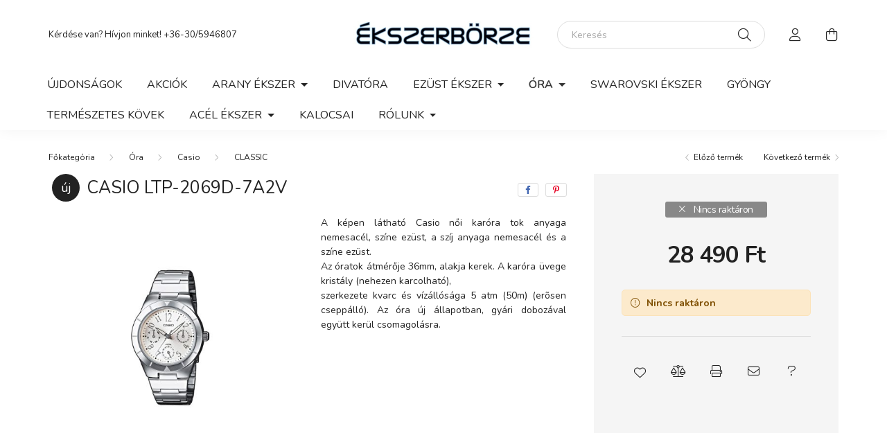

--- FILE ---
content_type: text/html; charset=UTF-8
request_url: https://ekszerborze.hu/CASIO-LTP-1235PSG-7A
body_size: 16002
content:
<!DOCTYPE html>
<html lang="hu">
    <head>
        <meta charset="utf-8">
<meta name="description" content="CASIO LTP-2069D-7A2V, A képen látható Casio női karóra tok anyaga nemesacél, színe ezüst, a szíj anyaga nemesacél és a színe ezüst. Az óratok átmérője 36mm, ala">
<meta name="robots" content="index, follow">
<meta http-equiv="X-UA-Compatible" content="IE=Edge">
<meta property="og:site_name" content="Ékszerbörze" />
<meta property="og:title" content="CASIO LTP-2069D-7A2V - Ékszerbörze">
<meta property="og:description" content="CASIO LTP-2069D-7A2V, A képen látható Casio női karóra tok anyaga nemesacél, színe ezüst, a szíj anyaga nemesacél és a színe ezüst. Az óratok átmérője 36mm, ala">
<meta property="og:type" content="product">
<meta property="og:url" content="https://ekszerborze.hu/CASIO-LTP-1235PSG-7A">
<meta property="og:image" content="https://ekszerborze.hu/img/7620/R17643/R17643.jpg">
<meta name="mobile-web-app-capable" content="yes">
<meta name="apple-mobile-web-app-capable" content="yes">
<meta name="MobileOptimized" content="320">
<meta name="HandheldFriendly" content="true">

<title>CASIO LTP-2069D-7A2V - Ékszerbörze</title>


<script>
var service_type="shop";
var shop_url_main="https://ekszerborze.hu";
var actual_lang="hu";
var money_len="0";
var money_thousend=" ";
var money_dec=",";
var shop_id=7620;
var unas_design_url="https:"+"/"+"/"+"ekszerborze.hu"+"/"+"!common_design"+"/"+"base"+"/"+"002002"+"/";
var unas_design_code='002002';
var unas_base_design_code='2000';
var unas_design_ver=4;
var unas_design_subver=4;
var unas_shop_url='https://ekszerborze.hu';
var responsive="yes";
var config_plus=new Array();
config_plus['product_tooltip']=1;
config_plus['cart_redirect']=1;
config_plus['money_type']='Ft';
config_plus['money_type_display']='Ft';
var lang_text=new Array();

var UNAS = UNAS || {};
UNAS.shop={"base_url":'https://ekszerborze.hu',"domain":'ekszerborze.hu',"username":'ekszerborze.unas.hu',"id":7620,"lang":'hu',"currency_type":'Ft',"currency_code":'HUF',"currency_rate":'1',"currency_length":0,"base_currency_length":0,"canonical_url":'https://ekszerborze.hu/CASIO-LTP-1235PSG-7A'};
UNAS.design={"code":'002002',"page":'product_details'};
UNAS.api_auth="8537c12463ad9c8fc82fec9ee3bab3d3";
UNAS.customer={"email":'',"id":0,"group_id":0,"without_registration":0};
UNAS.shop["category_id"]="183008";
UNAS.shop["sku"]="R17643";
UNAS.shop["product_id"]="100817873";
UNAS.shop["only_private_customer_can_purchase"] = false;
 

UNAS.text = {
    "button_overlay_close": `Bezár`,
    "popup_window": `Felugró ablak`,
    "list": `lista`,
    "updating_in_progress": `frissítés folyamatban`,
    "updated": `frissítve`,
    "is_opened": `megnyitva`,
    "is_closed": `bezárva`,
    "deleted": `törölve`,
    "consent_granted": `hozzájárulás megadva`,
    "consent_rejected": `hozzájárulás elutasítva`,
    "field_is_incorrect": `mező hibás`,
    "error_title": `Hiba!`,
    "product_variants": `termék változatok`,
    "product_added_to_cart": `A termék a kosárba került`,
    "product_added_to_cart_with_qty_problem": `A termékből csak [qty_added_to_cart] [qty_unit] került kosárba`,
    "product_removed_from_cart": `A termék törölve a kosárból`,
    "reg_title_name": `Név`,
    "reg_title_company_name": `Cégnév`,
    "number_of_items_in_cart": `Kosárban lévő tételek száma`,
    "cart_is_empty": `A kosár üres`,
    "cart_updated": `A kosár frissült`
};


UNAS.text["delete_from_compare"]= `Törlés összehasonlításból`;
UNAS.text["comparison"]= `Összehasonlítás`;

UNAS.text["delete_from_favourites"]= `Törlés a kedvencek közül`;
UNAS.text["add_to_favourites"]= `Kedvencekhez`;






window.lazySizesConfig=window.lazySizesConfig || {};
window.lazySizesConfig.loadMode=1;
window.lazySizesConfig.loadHidden=false;

window.dataLayer = window.dataLayer || [];
function gtag(){dataLayer.push(arguments)};
gtag('js', new Date());
</script>

<script src="https://ekszerborze.hu/!common_packages/jquery/jquery-3.2.1.js?mod_time=1683104288"></script>
<script src="https://ekszerborze.hu/!common_packages/jquery/plugins/migrate/migrate.js?mod_time=1683104288"></script>
<script src="https://ekszerborze.hu/!common_packages/jquery/plugins/autocomplete/autocomplete.js?mod_time=1751452520"></script>
<script src="https://ekszerborze.hu/!common_packages/jquery/plugins/tools/overlay/overlay.js?mod_time=1753784914"></script>
<script src="https://ekszerborze.hu/!common_packages/jquery/plugins/tools/toolbox/toolbox.expose.js?mod_time=1724313744"></script>
<script src="https://ekszerborze.hu/!common_packages/jquery/plugins/lazysizes/lazysizes.min.js?mod_time=1683104288"></script>
<script src="https://ekszerborze.hu/!common_packages/jquery/own/shop_common/exploded/common.js?mod_time=1764831093"></script>
<script src="https://ekszerborze.hu/!common_packages/jquery/own/shop_common/exploded/common_overlay.js?mod_time=1754986322"></script>
<script src="https://ekszerborze.hu/!common_packages/jquery/own/shop_common/exploded/common_shop_popup.js?mod_time=1754991412"></script>
<script src="https://ekszerborze.hu/!common_packages/jquery/own/shop_common/exploded/page_product_details.js?mod_time=1751452520"></script>
<script src="https://ekszerborze.hu/!common_packages/jquery/own/shop_common/exploded/function_favourites.js?mod_time=1725525511"></script>
<script src="https://ekszerborze.hu/!common_packages/jquery/own/shop_common/exploded/function_compare.js?mod_time=1751452520"></script>
<script src="https://ekszerborze.hu/!common_packages/jquery/own/shop_common/exploded/function_recommend.js?mod_time=1751452520"></script>
<script src="https://ekszerborze.hu/!common_packages/jquery/own/shop_common/exploded/function_product_print.js?mod_time=1725525511"></script>
<script src="https://ekszerborze.hu/!common_packages/jquery/plugins/hoverintent/hoverintent.js?mod_time=1683104288"></script>
<script src="https://ekszerborze.hu/!common_packages/jquery/own/shop_tooltip/shop_tooltip.js?mod_time=1753441723"></script>
<script src="https://ekszerborze.hu/!common_packages/jquery/plugins/responsive_menu/responsive_menu-unas.js?mod_time=1683104288"></script>
<script src="https://ekszerborze.hu/!common_design/base/002000/main.js?mod_time=1753356622"></script>
<script src="https://ekszerborze.hu/!common_packages/jquery/plugins/flickity/v3/flickity.pkgd.min.js?mod_time=1753784914"></script>
<script src="https://ekszerborze.hu/!common_packages/jquery/plugins/toastr/toastr.min.js?mod_time=1683104288"></script>
<script src="https://ekszerborze.hu/!common_packages/jquery/plugins/tippy/popper-2.4.4.min.js?mod_time=1683104288"></script>
<script src="https://ekszerborze.hu/!common_packages/jquery/plugins/tippy/tippy-bundle.umd.min.js?mod_time=1683104288"></script>
<script src="https://ekszerborze.hu/!common_packages/jquery/plugins/photoswipe/photoswipe.min.js?mod_time=1683104288"></script>
<script src="https://ekszerborze.hu/!common_packages/jquery/plugins/photoswipe/photoswipe-ui-default.min.js?mod_time=1683104288"></script>

<link href="https://ekszerborze.hu/temp/shop_7620_c76e4ee90faa11e46ef30afd6b1327b3.css?mod_time=1768911733" rel="stylesheet" type="text/css">

<link href="https://ekszerborze.hu/CASIO-LTP-1235PSG-7A" rel="canonical">
<link href="https://ekszerborze.hu/shop_ordered/7620/design_pic/favicon.ico" rel="shortcut icon">
<script>
        gtag('consent', 'default', {
           'ad_storage': 'granted',
           'ad_user_data': 'granted',
           'ad_personalization': 'granted',
           'analytics_storage': 'granted',
           'functionality_storage': 'granted',
           'personalization_storage': 'granted',
           'security_storage': 'granted'
        });

    
        gtag('consent', 'update', {
           'ad_storage': 'granted',
           'ad_user_data': 'granted',
           'ad_personalization': 'granted',
           'analytics_storage': 'granted',
           'functionality_storage': 'granted',
           'personalization_storage': 'granted',
           'security_storage': 'granted'
        });

        </script>
    <script async src="https://www.googletagmanager.com/gtag/js?id=AW-736230594"></script>        <script>
        gtag('config', 'AW-736230594');
                </script>
            <script>
        var google_ads=1;

                gtag('event','remarketing', {
            'ecomm_pagetype': 'product',
            'ecomm_prodid': ["R17643"],
            'ecomm_totalvalue': 28490        });
            </script>
    

        <meta content="width=device-width, initial-scale=1.0" name="viewport" />
        <link rel="preconnect" href="https://fonts.gstatic.com">
        <link rel="preload" href="https://fonts.googleapis.com/css2?family=Nunito:wght@400;700&display=swap" as="style" />
        <link rel="stylesheet" href="https://fonts.googleapis.com/css2?family=Nunito:wght@400;700&display=swap" media="print" onload="this.media='all'">
        <noscript>
            <link rel="stylesheet" href="https://fonts.googleapis.com/css2?family=Nunito:wght@400;700&display=swap" />
        </noscript>
        
        
        
        
        

        
        
        
                    
            
            
            
            
            
            
            
                
        
        
    </head>

                
                
    
    
    
    
    <body class='design_ver4 design_subver1 design_subver2 design_subver3 design_subver4' id="ud_shop_artdet">
    
        <div id="fb-root"></div>
    <script>
        window.fbAsyncInit = function() {
            FB.init({
                xfbml            : true,
                version          : 'v22.0'
            });
        };
    </script>
    <script async defer crossorigin="anonymous" src="https://connect.facebook.net/hu_HU/sdk.js"></script>
    <div id="image_to_cart" style="display:none; position:absolute; z-index:100000;"></div>
<div class="overlay_common overlay_warning" id="overlay_cart_add"></div>
<script>$(document).ready(function(){ overlay_init("cart_add",{"onBeforeLoad":false}); });</script>
<div id="overlay_login_outer"></div>	
	<script>
	$(document).ready(function(){
	    var login_redir_init="";

		$("#overlay_login_outer").overlay({
			onBeforeLoad: function() {
                var login_redir_temp=login_redir_init;
                if (login_redir_act!="") {
                    login_redir_temp=login_redir_act;
                    login_redir_act="";
                }

									$.ajax({
						type: "GET",
						async: true,
						url: "https://ekszerborze.hu/shop_ajax/ajax_popup_login.php",
						data: {
							shop_id:"7620",
							lang_master:"hu",
                            login_redir:login_redir_temp,
							explicit:"ok",
							get_ajax:"1"
						},
						success: function(data){
							$("#overlay_login_outer").html(data);
							if (unas_design_ver >= 5) $("#overlay_login_outer").modal('show');
							$('#overlay_login1 input[name=shop_pass_login]').keypress(function(e) {
								var code = e.keyCode ? e.keyCode : e.which;
								if(code.toString() == 13) {		
									document.form_login_overlay.submit();		
								}	
							});	
						}
					});
								},
			top: 50,
			mask: {
	color: "#000000",
	loadSpeed: 200,
	maskId: "exposeMaskOverlay",
	opacity: 0.7
},
			closeOnClick: (config_plus['overlay_close_on_click_forced'] === 1),
			onClose: function(event, overlayIndex) {
				$("#login_redir").val("");
			},
			load: false
		});
		
			});
	function overlay_login() {
		$(document).ready(function(){
			$("#overlay_login_outer").overlay().load();
		});
	}
	function overlay_login_remind() {
        if (unas_design_ver >= 5) {
            $("#overlay_remind").overlay().load();
        } else {
            $(document).ready(function () {
                $("#overlay_login_outer").overlay().close();
                setTimeout('$("#overlay_remind").overlay().load();', 250);
            });
        }
	}

    var login_redir_act="";
    function overlay_login_redir(redir) {
        login_redir_act=redir;
        $("#overlay_login_outer").overlay().load();
    }
	</script>  
	<div class="overlay_common overlay_info" id="overlay_remind"></div>
<script>$(document).ready(function(){ overlay_init("remind",[]); });</script>

	<script>
    	function overlay_login_error_remind() {
		$(document).ready(function(){
			load_login=0;
			$("#overlay_error").overlay().close();
			setTimeout('$("#overlay_remind").overlay().load();', 250);	
		});
	}
	</script>  
	<div class="overlay_common overlay_info" id="overlay_newsletter"></div>
<script>$(document).ready(function(){ overlay_init("newsletter",[]); });</script>

<script>
function overlay_newsletter() {
    $(document).ready(function(){
        $("#overlay_newsletter").overlay().load();
    });
}
</script>
<div class="overlay_common overlay_error" id="overlay_script"></div>
<script>$(document).ready(function(){ overlay_init("script",[]); });</script>
    <script>
    $(document).ready(function() {
        $.ajax({
            type: "GET",
            url: "https://ekszerborze.hu/shop_ajax/ajax_stat.php",
            data: {master_shop_id:"7620",get_ajax:"1"}
        });
    });
    </script>
    

    <div id="container" class="page_shop_artdet_R17643 filter-not-exists">
                

        <header class="header js-header">
            <div class="header-inner js-header-inner">
                <div class="container">
                    <div class="row gutters-5 flex-nowrap justify-content-center align-items-center py-3 py-lg-5">
                        <div class="header__left col">
                            <div class="header__left-inner d-flex align-items-center">
                                <button type="button" class="hamburger__btn dropdown--btn d-lg-none" id="hamburger__btn" aria-label="hamburger button" data-btn-for=".hamburger__dropdown">
                                    <span class="hamburger__btn-icon icon--hamburger"></span>
                                </button>
                                
                                
                                    <div class="js-element header_text_section_2 d-none d-lg-block" data-element-name="header_text_section_2">
        <div class="element__content ">
                            <div class="element__html slide-1"><p>Kérdése van? Hívjon minket! <a href='tel:+36-30/5946807'>+36-30/5946807</a></p></div>
                    </div>
    </div>

                            </div>
                        </div>

                            <div id="header_logo_img" class="js-element logo col-auto flex-shrink-1" data-element-name="header_logo">
        <div class="header_logo-img-container">
            <div class="header_logo-img-wrapper">
                                                <a href="https://ekszerborze.hu/">                    <picture>
                                                <source media="(max-width: 575.98px)" srcset="https://ekszerborze.hu/!common_design/custom/ekszerborze.unas.hu/element/layout_hu_header_logo-260x60_1_small.png?time=1630071111 83w, https://ekszerborze.hu/!common_design/custom/ekszerborze.unas.hu/element/layout_hu_header_logo-260x60_1_small_retina.png?time=1630071111 166w" sizes="83px"/>
                                                <source srcset="https://ekszerborze.hu/!common_design/custom/ekszerborze.unas.hu/element/layout_hu_header_logo-260x60_1_default.jpg?time=1630071111 1x, https://ekszerborze.hu/!common_design/custom/ekszerborze.unas.hu/element/layout_hu_header_logo-260x60_1_default_retina.png?time=1630071111 2x" />
                        <img                              src="https://ekszerborze.hu/!common_design/custom/ekszerborze.unas.hu/element/layout_hu_header_logo-260x60_1_default.jpg?time=1630071111"                             
                             alt="Ékszerbörze                        "/>
                    </picture>
                    </a>                                        </div>
        </div>
    </div>


                        <div class="header__right col">
                            <div class="header__right-inner d-flex align-items-center justify-content-end">
                                <div class="search-box browser-is-chrome">
    <div class="search-box__inner position-relative ml-auto js-search" id="box_search_content">
        <form name="form_include_search" id="form_include_search" action="https://ekszerborze.hu/shop_search.php" method="get">
            <div class="box-search-group mb-0">
                <input data-stay-visible-breakpoint="992" name="search" id="box_search_input" value="" pattern=".{3,100}"
                       title="Hosszabb kereső kifejezést írjon be!" aria-label="Keresés" placeholder="Keresés" type="text" maxlength="100"
                       class="ac_input form-control js-search-input" autocomplete="off" required                >
                <div class="search-box__search-btn-outer input-group-append" title='Keresés'>
                    <button class="search-btn" aria-label="Keresés">
                        <span class="search-btn-icon icon--search"></span>
                    </button>
                    <button type="button" onclick="$('.js-search-smart-autocomplete').addClass('is-hidden');$(this).addClass('is-hidden');" class='search-close-btn text-right d-lg-none is-hidden' aria-label="">
                        <span class="search-close-btn-icon icon--close"></span>
                    </button>
                </div>
                <div class="search__loading">
                    <div class="loading-spinner--small"></div>
                </div>
            </div>
            <div class="search-box__mask"></div>
        </form>
        <div class="ac_results"></div>
    </div>
</div>
<script>
    $(document).ready(function(){
       $(document).on('smartSearchCreate smartSearchOpen smartSearchHasResult', function(e){
           if (e.type !== 'smartSearchOpen' || (e.type === 'smartSearchOpen' && $('.js-search-smart-autocomplete').children().length > 0)) {
               $('.search-close-btn').removeClass('is-hidden');
           }
       });
       $(document).on('smartSearchClose smartSearchEmptyResult', function(){
           $('.search-close-btn').addClass('is-hidden');
       });
       $(document).on('smartSearchInputLoseFocus', function(){
           if ($('.js-search-smart-autocomplete').length>0) {
               setTimeout(function () {
                   let height = $(window).height() - ($('.js-search-smart-autocomplete').offset().top - $(window).scrollTop()) - 20;
                   $('.search-smart-autocomplete').css('max-height', height + 'px');
               }, 300);
           }
       });
    });
</script>


                                                    <button type="button" class="profile__btn js-profile-btn dropdown--btn d-none d-lg-block" id="profile__btn" data-orders="https://ekszerborze.hu/shop_order_track.php" aria-label="profile button" data-btn-for=".profile__dropdown">
            <span class="profile__btn-icon icon--head"></span>
        </button>
            
                                <button class="cart-box__btn dropdown--btn js-cart-box-loaded-by-ajax" aria-label="cart button" type="button" data-btn-for=".cart-box__dropdown">
                                    <span class="cart-box__btn-icon icon--cart">
                                            <span id="box_cart_content" class="cart-box">            </span>
                                    </span>
                                </button>
                            </div>
                        </div>
                    </div>
                </div>
                                <nav class="navbar d-none d-lg-flex navbar-expand navbar-light">
                    <div class="container">
                        <ul class="navbar-nav mx-auto js-navbar-nav">
                                        <li class="nav-item spec-item js-nav-item-new">
                    <a class="nav-link" href="https://ekszerborze.hu/shop_artspec.php?artspec=2">
                    Újdonságok
                    </a>

            </li>
    <li class="nav-item spec-item js-nav-item-akcio">
                    <a class="nav-link" href="https://ekszerborze.hu/shop_artspec.php?artspec=1">
                    Akciók
                    </a>

            </li>
    <li class="nav-item dropdown js-nav-item-800225">
                    <a class="nav-link dropdown-toggle" href="#" role="button" data-toggle="dropdown" aria-haspopup="true" aria-expanded="false">
                    Arany ékszer
                    </a>

        			<ul class="dropdown-menu fade-up dropdown--cat dropdown--level-1">
            <li class="nav-item-187462">
            <a class="dropdown-item" href="https://ekszerborze.hu/spl/187462/Karikagyuru" >Karikagyűrű
                        </a>
        </li>
            <li class="nav-item-671322">
            <a class="dropdown-item" href="https://ekszerborze.hu/spl/671322/Eljegyzesi-gyuru" >Eljegyzési gyűrű
                        </a>
        </li>
            <li class="nav-item-920468">
            <a class="dropdown-item" href="https://ekszerborze.hu/sct/920468/Nyaklanc" >Nyaklánc
                        </a>
        </li>
            <li class="nav-item-387504">
            <a class="dropdown-item" href="https://ekszerborze.hu/sct/387504/Gyuru" >Gyűrű
                        </a>
        </li>
            <li class="nav-item-861871">
            <a class="dropdown-item" href="https://ekszerborze.hu/spl/861871/Karlanc" >Karlánc
                        </a>
        </li>
            <li class="nav-item-211309">
            <a class="dropdown-item" href="https://ekszerborze.hu/spl/211309/Medal" >Medál
                        </a>
        </li>
            <li class="nav-item-306244">
            <a class="dropdown-item" href="https://ekszerborze.hu/spl/306244/Baba-es-gyermek-fulbevalo" >Baba és gyermek fülbevaló
                        </a>
        </li>
            <li class="nav-item-187139">
            <a class="dropdown-item" href="https://ekszerborze.hu/sct/187139/Fulbevalo" >Fülbevaló
                        </a>
        </li>
            <li class="nav-item-660359">
            <a class="dropdown-item" href="https://ekszerborze.hu/spl/660359/Szettek" >Szettek
                        </a>
        </li>
            <li class="nav-item-226150">
            <a class="dropdown-item" href="https://ekszerborze.hu/spl/226150/Bokalanc" >Bokalánc
                        </a>
        </li>
    
    
    </ul>


            </li>
    <li class="nav-item js-nav-item-743741">
                    <a class="nav-link" href="https://ekszerborze.hu/spl/743741/Divatora">
                    Divatóra
                    </a>

            </li>
    <li class="nav-item dropdown js-nav-item-698298">
                    <a class="nav-link dropdown-toggle" href="#" role="button" data-toggle="dropdown" aria-haspopup="true" aria-expanded="false">
                    Ezüst ékszer
                    </a>

        			<ul class="dropdown-menu fade-up dropdown--cat dropdown--level-1">
            <li class="nav-item-413588">
            <a class="dropdown-item" href="https://ekszerborze.hu/spl/413588/Bross" >Bross
                        </a>
        </li>
            <li class="nav-item-540297">
            <a class="dropdown-item" href="https://ekszerborze.hu/spl/540297/Ekszer-szett" >Ékszer szett
                        </a>
        </li>
            <li class="nav-item-388336">
            <a class="dropdown-item" href="https://ekszerborze.hu/spl/388336/Ezust-ajandektargy" >Ezüst ajándéktárgy
                        </a>
        </li>
            <li class="nav-item-252214">
            <a class="dropdown-item" href="https://ekszerborze.hu/spl/252214/Fulbevalok" >Fülbevalók
                        </a>
        </li>
            <li class="nav-item-409964">
            <a class="dropdown-item" href="https://ekszerborze.hu/spl/409964/Gyuruk" >Gyűrűk
                        </a>
        </li>
            <li class="nav-item-745246">
            <a class="dropdown-item" href="https://ekszerborze.hu/spl/745246/Karkoto" >Karkötő
                        </a>
        </li>
            <li class="nav-item-434056">
            <a class="dropdown-item" href="https://ekszerborze.hu/spl/434056/Medalok" >Medálok
                        </a>
        </li>
            <li class="nav-item-222133">
            <a class="dropdown-item" href="https://ekszerborze.hu/spl/222133/Nyaklanc" >Nyaklánc
                        </a>
        </li>
            <li class="nav-item-503608">
            <a class="dropdown-item" href="https://ekszerborze.hu/spl/503608/Merev-karkoto" >Merev karkötő 
                        </a>
        </li>
            <li class="nav-item-661031">
            <a class="dropdown-item" href="https://ekszerborze.hu/spl/661031/Bokalanc" >Bokalánc
                        </a>
        </li>
    
        <li>
        <a class="dropdown-item nav-item__all-cat" href="https://ekszerborze.hu/ezust">További kategóriák</a>
    </li>
    
    </ul>


            </li>
    <li class="nav-item dropdown js-nav-item-247158">
                    <a class="nav-link dropdown-toggle" href="#" role="button" data-toggle="dropdown" aria-haspopup="true" aria-expanded="false">
                    Óra
                    </a>

        			<ul class="dropdown-menu fade-up dropdown--cat dropdown--level-1">
            <li class="nav-item-170807">
            <a class="dropdown-item" href="https://ekszerborze.hu/sct/170807/Casio" >Casio
                        </a>
        </li>
            <li class="nav-item-961223">
            <a class="dropdown-item" href="https://ekszerborze.hu/spl/961223/Noi-karora" >Női karóra
                        </a>
        </li>
            <li class="nav-item-943601">
            <a class="dropdown-item" href="https://ekszerborze.hu/spl/943601/Zsebora" >Zsebóra
                        </a>
        </li>
            <li class="nav-item-823800">
            <a class="dropdown-item" href="https://ekszerborze.hu/spl/823800/Faliora" >Falióra
                        </a>
        </li>
            <li class="nav-item-116599">
            <a class="dropdown-item" href="https://ekszerborze.hu/spl/116599/BENTIME" >BENTIME
                        </a>
        </li>
            <li class="nav-item-231724">
            <a class="dropdown-item" href="https://ekszerborze.hu/spl/231724/Ferfi-karorak" >Férfi karórák
                        </a>
        </li>
    
    
    </ul>


            </li>
    <li class="nav-item js-nav-item-352869">
                    <a class="nav-link" href="https://ekszerborze.hu/spl/352869/Swarovski-ekszer">
                    Swarovski ékszer
                    </a>

            </li>
    <li class="nav-item js-nav-item-367613">
                    <a class="nav-link" href="https://ekszerborze.hu/spl/367613/Gyongy">
                    Gyöngy
                    </a>

            </li>
    <li class="nav-item js-nav-item-114809">
                    <a class="nav-link" href="https://ekszerborze.hu/spl/114809/Termeszetes-kovek">
                    Természetes kövek
                    </a>

            </li>
    <li class="nav-item dropdown js-nav-item-617414">
                    <a class="nav-link dropdown-toggle" href="#" role="button" data-toggle="dropdown" aria-haspopup="true" aria-expanded="false">
                    Acél ékszer
                    </a>

        			<ul class="dropdown-menu fade-up dropdown--cat dropdown--level-1">
            <li class="nav-item-229224">
            <a class="dropdown-item" href="https://ekszerborze.hu/spl/229224/Karkoto" >Karkötő
                        </a>
        </li>
            <li class="nav-item-163778">
            <a class="dropdown-item" href="https://ekszerborze.hu/spl/163778/Nyaklanc" >Nyaklánc
                        </a>
        </li>
    
    
    </ul>


            </li>
    <li class="nav-item js-nav-item-897493">
                    <a class="nav-link" href="https://ekszerborze.hu/spl/897493/Kalocsai">
                    Kalocsai
                    </a>

            </li>

    
                                    			<li class="nav-item dropdown js-nav-item-352345">
							<a class="nav-link dropdown-toggle" href="#" role="button" data-toggle="dropdown" aria-haspopup="true" aria-expanded="false">
							Rólunk
							</a>

							<ul class="dropdown-menu fade-up dropdown--menu dropdown-level--1">
			<li class="nav-item-733197">
			<a class="dropdown-item" href="https://ekszerborze.hu/casio" >Casio jótállási feltételek</a>
		</li>
	</ul>

					</li>
	
    
                        </ul>
                    </div>
                </nav>

                <script>
                    $(document).ready(function () {
                                                    $('.nav-item.dropdown > .nav-link').click(function (e) {
                                e.preventDefault();
                                handleCloseDropdowns();
                                var thisNavLink = $(this);
                                var thisNavItem = thisNavLink.parent();
                                var thisDropdownMenu = thisNavItem.find('.dropdown-menu');
                                var thisNavbarNav = $('.js-navbar-nav');

                                /*remove is-opened class form the rest menus (cat+plus)*/
                                thisNavbarNav.find('.show').not(thisNavItem).removeClass('show');

                                if (thisNavItem.hasClass('show')) {
                                    thisNavLink.attr('aria-expanded','false');
                                    thisNavItem.removeClass('show');
                                    thisDropdownMenu.removeClass('show');
                                } else {
                                    thisNavLink.attr('aria-expanded','true');
                                    thisNavItem.addClass('show');
                                    thisDropdownMenu.addClass('show');
                                }
                            });
                                            });
                </script>
                            </div>
        </header>
                        <main class="main">
                        
            
    <link rel="stylesheet" type="text/css" href="https://ekszerborze.hu/!common_packages/jquery/plugins/photoswipe/css/default-skin.min.css">
    <link rel="stylesheet" type="text/css" href="https://ekszerborze.hu/!common_packages/jquery/plugins/photoswipe/css/photoswipe.min.css">
    
    
    <script>
        var $clickElementToInitPs = '.js-init-ps';

        var initPhotoSwipeFromDOM = function() {
            var $pswp = $('.pswp')[0];
            var $psDatas = $('.photoSwipeDatas');

            $psDatas.each( function() {
                var $pics = $(this),
                    getItems = function() {
                        var items = [];
                        $pics.find('a').each(function() {
                            var $this = $(this),
                                $href   = $this.attr('href'),
                                $size   = $this.data('size').split('x'),
                                $width  = $size[0],
                                $height = $size[1],
                                item = {
                                    src : $href,
                                    w   : $width,
                                    h   : $height
                                };
                            items.push(item);
                        });
                        return items;
                    };

                var items = getItems();

                $($clickElementToInitPs).on('click', function (event) {
                    var $this = $(this);
                    event.preventDefault();

                    var $index = parseInt($this.attr('data-loop-index'));
                    var options = {
                        index: $index,
                        history: false,
                        bgOpacity: 0.5,
                        shareEl: false,
                        showHideOpacity: true,
                        getThumbBoundsFn: function (index) {
                            /** azon képeről nagyítson a photoswipe, melyek láthatók
                             **/
                            var thumbnails = $($clickElementToInitPs).map(function() {
                                var $this = $(this);
                                if ($this.is(":visible")) {
                                    return this;
                                }
                            }).get();
                            var thumbnail = thumbnails[index];
                            var pageYScroll = window.pageYOffset || document.documentElement.scrollTop;
                            var zoomedImgHeight = items[index].h;
                            var zoomedImgWidth = items[index].w;
                            var zoomedImgRatio = zoomedImgHeight / zoomedImgWidth;
                            var rect = thumbnail.getBoundingClientRect();
                            var zoomableImgHeight = rect.height;
                            var zoomableImgWidth = rect.width;
                            var zoomableImgRatio = (zoomableImgHeight / zoomableImgWidth);
                            var offsetY = 0;
                            var offsetX = 0;
                            var returnWidth = zoomableImgWidth;

                            if (zoomedImgRatio < 1) { /* a nagyított kép fekvő */
                                if (zoomedImgWidth < zoomableImgWidth) { /*A nagyított kép keskenyebb */
                                    offsetX = (zoomableImgWidth - zoomedImgWidth) / 2;
                                    offsetY = (Math.abs(zoomableImgHeight - zoomedImgHeight)) / 2;
                                    returnWidth = zoomedImgWidth;
                                } else { /*A nagyított kép szélesebb */
                                    offsetY = (zoomableImgHeight - (zoomableImgWidth * zoomedImgRatio)) / 2;
                                }

                            } else if (zoomedImgRatio > 1) { /* a nagyított kép álló */
                                if (zoomedImgHeight < zoomableImgHeight) { /*A nagyított kép alacsonyabb */
                                    offsetX = (zoomableImgWidth - zoomedImgWidth) / 2;
                                    offsetY = (zoomableImgHeight - zoomedImgHeight) / 2;
                                    returnWidth = zoomedImgWidth;
                                } else { /*A nagyított kép magasabb */
                                    offsetX = (zoomableImgWidth - (zoomableImgHeight / zoomedImgRatio)) / 2;
                                    if (zoomedImgRatio > zoomableImgRatio) returnWidth = zoomableImgHeight / zoomedImgRatio;
                                }
                            } else { /*A nagyított kép négyzetes */
                                if (zoomedImgWidth < zoomableImgWidth) { /*A nagyított kép keskenyebb */
                                    offsetX = (zoomableImgWidth - zoomedImgWidth) / 2;
                                    offsetY = (Math.abs(zoomableImgHeight - zoomedImgHeight)) / 2;
                                    returnWidth = zoomedImgWidth;
                                } else { /*A nagyított kép szélesebb */
                                    offsetY = (zoomableImgHeight - zoomableImgWidth) / 2;
                                }
                            }

                            return {x: rect.left + offsetX, y: rect.top + pageYScroll + offsetY, w: returnWidth};
                        },
                        getDoubleTapZoom: function (isMouseClick, item) {
                            if (isMouseClick) {
                                return 1;
                            } else {
                                return item.initialZoomLevel < 0.7 ? 1 : 1.5;
                            }
                        }
                    };

                    var photoSwipe = new PhotoSwipe($pswp, PhotoSwipeUI_Default, items, options);
                    photoSwipe.init();
                });
            });
        };
    </script>


<div id="page_artdet_content" class="artdet artdet--type-1">
        <div class="artdet__breadcrumb-prev-next">
        <div class="container">
            <div class="row gutters-10">
                <div class="col-md">
                        <nav id="breadcrumb" aria-label="breadcrumb">
                                <ol class="breadcrumb level-3">
                <li class="breadcrumb-item">
                                        <a class="breadcrumb-item breadcrumb-item--home" href="https://ekszerborze.hu/sct/0/" aria-label="Főkategória" title="Főkategória"></a>
                                    </li>
                                <li class="breadcrumb-item">
                                        <a class="breadcrumb-item" href="https://ekszerborze.hu/sct/247158/Ora">Óra</a>
                                    </li>
                                <li class="breadcrumb-item">
                                        <a class="breadcrumb-item" href="https://ekszerborze.hu/sct/170807/Casio">Casio</a>
                                    </li>
                                <li class="breadcrumb-item">
                                        <a class="breadcrumb-item" href="https://ekszerborze.hu/spl/183008/CLASSIC">CLASSIC</a>
                                    </li>
                            </ol>
            <script>
                $("document").ready(function(){
                                        $(".js-nav-item-247158").addClass("active");
                                        $(".js-nav-item-170807").addClass("active");
                                        $(".js-nav-item-183008").addClass("active");
                                    });
            </script>
                </nav>

                </div>
                                    <div class="col-md-auto">
                        <div class="artdet__pagination d-flex py-3 py-md-0 mb-3 mb-md-4">
                            <button class="artdet__pagination-btn artdet__pagination-prev btn btn-text icon--b-arrow-left" type="button" onclick="product_det_prevnext('https://ekszerborze.hu/CASIO-LTP-1235PSG-7A','?cat=183008&sku=R17643&action=prev_js')">Előző termék</button>
                            <button class="artdet__pagination-btn artdet__pagination-next btn btn-text icon--a-arrow-right ml-auto ml-md-5" type="button" onclick="product_det_prevnext('https://ekszerborze.hu/CASIO-LTP-1235PSG-7A','?cat=183008&sku=R17643&action=next_js')" >Következő termék</button>
                        </div>
                    </div>
                            </div>
        </div>
    </div>

    <script>
<!--
var lang_text_warning=`Figyelem!`
var lang_text_required_fields_missing=`Kérjük töltse ki a kötelező mezők mindegyikét!`
function formsubmit_artdet() {
   cart_add("R17643","",null,1)
}
$(document).ready(function(){
	select_base_price("R17643",1);
	
	
});
// -->
</script>


    <form name="form_temp_artdet">

    <div class="artdet__pic-data-wrap mb-3 mb-lg-5 js-product">
        <div class="container">
            <div class="row main-block">
                <div class="artdet__img-data-left col-md-6 col-lg-7 col-xl-8">
                    <div class="artdet__name-wrap mb-4">
                        <div class="row align-items-center">
                            <div class="col-sm col-md-12 col-xl">
                                <div class="d-flex flex-wrap align-items-center">
                                                                            <div class="artdet__badges d-flex mr-3">
                                                                                                                                        <div class="artdet__new badge badge--new ml-2">ÚJ</div>
                                                                                    </div>
                                                                        <h1 class='artdet__name line-clamp--3-12'>CASIO LTP-2069D-7A2V
</h1>
                                </div>
                            </div>
                                                            <div class="col-sm-auto col-md col-xl-auto text-right">
                                                                                                                <div class="artdet__social font-s d-flex align-items-center justify-content-sm-end">
                                                                                                                                                <button class="artdet__social-icon artdet__social-icon--facebook" type="button" aria-label="facebook" data-tippy="facebook" onclick='window.open("https://www.facebook.com/sharer.php?u=https%3A%2F%2Fekszerborze.hu%2FCASIO-LTP-1235PSG-7A")'></button>
                                                                                                    <button class="artdet__social-icon artdet__social-icon--pinterest" type="button" aria-label="pinterest" data-tippy="pinterest" onclick='window.open("http://www.pinterest.com/pin/create/button/?url=https%3A%2F%2Fekszerborze.hu%2FCASIO-LTP-1235PSG-7A&media=https%3A%2F%2Fekszerborze.hu%2Fimg%2F7620%2FR17643%2FR17643.jpg&description=CASIO+LTP-2069D-7A2V")'></button>
                                                                                                                                                                                        <div class="artdet__social-icon artdet__social-icon--fb-like d-flex"><div class="fb-like" data-href="https://ekszerborze.hu/CASIO-LTP-1235PSG-7A" data-width="95" data-layout="button_count" data-action="like" data-size="small" data-share="false" data-lazy="true"></div><style type="text/css">.fb-like.fb_iframe_widget > span { height: 21px !important; }</style></div>
                                                                                    </div>
                                                                    </div>
                                                    </div>
                    </div>
                    <div class="row">
                        <div class="artdet__img-outer col-xl-6">
                            		                            <div class='artdet__img-inner has-image'>
                                                                
                                <div class="artdet__alts js-alts carousel mb-5" data-flickity='{ "cellAlign": "left", "contain": true, "lazyLoad": true, "watchCSS": true }'>
                                    <div class="carousel-cell artdet__alt-img js-init-ps" data-loop-index="0">
                                        		                                        <img class="artdet__img-main" width="500" height="500"
                                             src="https://ekszerborze.hu/img/7620/R17643/500x500,r/R17643.jpg?time=1704292313"
                                             srcset="https://ekszerborze.hu/img/7620/R17643/700x700,r/R17643.jpg?time=1704292313 1.4x"
                                             alt="CASIO LTP-2069D-7A2V" title="CASIO LTP-2069D-7A2V" id="main_image" />
                                    </div>
                                                                    </div>

                                
                                                                    <script>
                                        $(document).ready(function() {
                                            initPhotoSwipeFromDOM();
                                        });
                                    </script>

                                    <div class="photoSwipeDatas invisible">
                                        <a href="https://ekszerborze.hu/img/7620/R17643/R17643.jpg?time=1704292313" data-size="1000x1292"></a>
                                                                            </div>
                                
                                                            </div>
                            		                        </div>
                        <div class="artdet__data-left col-xl-6">
                                                            <div id="artdet__short-descrition" class="artdet__short-descripton mb-5">
                                    <div class="artdet__short-descripton-content text-justify font-s font-sm-m mb-5">A képen látható Casio női karóra tok anyaga nemesacél, színe ezüst, a szíj anyaga nemesacél és a színe ezüst.<br /> Az óratok átmérője 36mm, alakja kerek. A karóra üvege kristály (nehezen karcolható), <br />szerkezete kvarc és vízállósága 5 atm (50m) (erõsen cseppálló). Az óra új állapotban, gyári dobozával együtt kerül csomagolásra. <br /><br /> <br /></div>
                                                                    </div>
                            
                            
                            
                                                    </div>
                    </div>
                </div>
                <div class="artdet__data-right col-md-6 col-lg-5 col-xl-4">
                    <div class="artdet__data-right-inner">
                                                    <div class="artdet__badges2 mb-5">
                                <div class="row gutters-5 justify-content-center">
                                                                            <div class="artdet__stock-wrap col-12 text-center">
                                            <div class="artdet__stock badge badge--2 badge--stock stock-number no-stock">
                                                <div class="artdet__stock-text product-stock-text"
                                                        >

                                                    <div class="artdet__stock-title product-stock-title icon--b-close">
                                                                                                                                                                                    Nincs raktáron
                                                                                                                                                                        </div>
                                                </div>
                                            </div>
                                        </div>
                                    
                                                                    </div>
                            </div>
                        
                        
                        
                        
                        
                                                    <div class="artdet__price-datas text-center mb-5">
                                <div class="artdet__prices">
                                    <div class="artdet__price-base-and-sale with-rrp row gutters-5 align-items-baseline justify-content-center">
                                                                                    <div class="artdet__price-base product-price--base">
                                                <span class="artdet__price-base-value"><span id='price_net_brutto_R17643' class='price_net_brutto_R17643'>28 490</span> Ft</span>                                            </div>
                                                                                                                    </div>
                                                                    </div>

                                
                                
                                
                                                            </div>
                        
                                                                                    <div class="artdet__cart-no-stock alert alert-warning icon--b-exclamation-2 mb-5" role="alert">Nincs raktáron</div>
                                                    
                        
                        

                        
                        
                                                <div id="artdet__functions" class="artdet__function d-flex justify-content-center border-top pt-5">
                                                        <div class='product__func-btn favourites-btn page_artdet_func_favourites_R17643 page_artdet_func_favourites_outer_R17643' onclick='add_to_favourites("","R17643","page_artdet_func_favourites","page_artdet_func_favourites_outer","100817873");' id='page_artdet_func_favourites' role="button" aria-label="Kedvencekhez" data-tippy="Kedvencekhez">
                                <div class="product__func-icon favourites__icon icon--favo"></div>
                            </div>
                                                                                    <div class='product__func-btn artdet-func-compare page_artdet_func_compare_R17643' onclick='popup_compare_dialog("R17643");' id='page_artdet_func_compare' role="button" aria-label="Összehasonlítás" data-tippy="Összehasonlítás"">
                                <div class="product__func-icon compare__icon icon--compare"></div>
                            </div>
                                                                                        <div class="product__func-btn artdet-func-print d-none d-lg-block" onclick='javascript:popup_print_dialog(2,1,"R17643");' id='page_artdet_func_print' role="button" aria-label="Nyomtat" data-tippy="Nyomtat">
                                    <div class="product__func-icon icon--print"></div>
                                </div>
                                                                                        <div class="product__func-btn artdet-func-recommend" onclick='recommend_dialog("R17643");' id='page_artdet_func_recommend' role="button" aria-label="Ajánlom" data-tippy="Ajánlom">
                                    <div class="product__func-icon icon--mail"></div>
                                </div>
                                                                                        <div class="product__func-btn artdet-func-question" onclick='popup_question_dialog("R17643");' id='page_artdet_func_question' role="button" aria-label="Kérdés a termékről" data-tippy="Kérdés a termékről">
                                    <div class="product__func-icon icon--question"></div>
                                </div>
                                                    </div>
                                            </div>
                </div>
            </div>
        </div>
    </div>

    
    
    
            <div id="artdet__datas" class="data main-block">
            <div class="container container-max-xl">
                <div class="data__title main-title h2">Adatok</div>
                <div class="data__items font-xs font-sm-m row gutters-15 gutters-xl-20">
                                        
                    
                    
                                            <div class="data__item col-md-6 data__item-sku">
                            <div class="row gutters-5 h-100 align-items-center py-3 px-md-5">
                                <div class="data__item-title col-5">Cikkszám</div>
                                <div class="data__item-value col-7">R17643</div>
                            </div>
                        </div>
                    
                    
                    
                    
                    
                                    </div>
            </div>
        </div>
    
    
    
    
    
    
    </form>


    
            <div class="pswp" tabindex="-1" role="dialog" aria-hidden="true">
            <div class="pswp__bg"></div>
            <div class="pswp__scroll-wrap">
                <div class="pswp__container">
                    <div class="pswp__item"></div>
                    <div class="pswp__item"></div>
                    <div class="pswp__item"></div>
                </div>
                <div class="pswp__ui pswp__ui--hidden">
                    <div class="pswp__top-bar">
                        <div class="pswp__counter"></div>
                        <button class="pswp__button pswp__button--close"></button>
                        <button class="pswp__button pswp__button--fs"></button>
                        <button class="pswp__button pswp__button--zoom"></button>
                        <div class="pswp__preloader">
                            <div class="pswp__preloader__icn">
                                <div class="pswp__preloader__cut">
                                    <div class="pswp__preloader__donut"></div>
                                </div>
                            </div>
                        </div>
                    </div>
                    <div class="pswp__share-modal pswp__share-modal--hidden pswp__single-tap">
                        <div class="pswp__share-tooltip"></div>
                    </div>
                    <button class="pswp__button pswp__button--arrow--left"></button>
                    <button class="pswp__button pswp__button--arrow--right"></button>
                    <div class="pswp__caption">
                        <div class="pswp__caption__center"></div>
                    </div>
                </div>
            </div>
        </div>
    </div>
        </main>
        
        
                <footer>
            <div class="footer">
                <div class="footer-container container-max-xxl">
                    <div class="footer__navigation">
                        <div class="row gutters-10">
                            <nav class="footer__nav footer__nav-1 col-6 col-lg-3 mb-5 mb-lg-3">    <div class="js-element footer_v2_menu_1" data-element-name="footer_v2_menu_1">
                    <div class="footer__header h5">
                Oldaltérkép
            </div>
                                        
<ul>
<li><a href="https://ekszerborze.hu/">Nyitóoldal</a></li>
<li><a href="https://ekszerborze.hu/sct/0/">Termékek</a></li>
</ul>
            </div>

</nav>
                            <nav class="footer__nav footer__nav-2 col-6 col-lg-3 mb-5 mb-lg-3">    <div class="js-element footer_v2_menu_2" data-element-name="footer_v2_menu_2">
                    <div class="footer__header h5">
                Vásárlói fiók
            </div>
                                        
<ul>
<li><a href="javascript:overlay_login();">Belépés</a></li>
<li><a href="https://ekszerborze.hu/shop_reg.php">Regisztráció</a></li>
<li><a href="https://ekszerborze.hu/shop_order_track.php">Profilom</a></li>
<li><a href="https://ekszerborze.hu/shop_cart.php">Kosár</a></li>
<li><a href="https://ekszerborze.hu/shop_order_track.php?tab=favourites">Kedvenceim</a></li>
</ul>
            </div>

</nav>
                            <nav class="footer__nav footer__nav-3 col-6 col-lg-3 mb-5 mb-lg-3">    <div class="js-element footer_v2_menu_3" data-element-name="footer_v2_menu_3">
                    <div class="footer__header h5">
                Információk
            </div>
                                        
<ul>
<li><a href="https://ekszerborze.hu/shop_help.php?tab=terms">Általános szerződési feltételek</a></li>
<li><a href="https://ekszerborze.hu/shop_help.php?tab=privacy_policy">Adatkezelési tájékoztató</a></li>
<li><a href="https://ekszerborze.hu/shop_contact.php?tab=payment">Fizetés</a></li>
<li><a href="https://ekszerborze.hu/shop_contact.php?tab=shipping">Szállítás</a></li>
<li><a href="https://ekszerborze.hu/shop_contact.php">Elérhetőségek</a></li>
</ul>
            </div>

</nav>
                            <nav class="footer__nav footer__nav-4 col-6 col-lg-3 mb-5 mb-lg-3">
                                    <div class="js-element footer_v2_menu_4" data-element-name="footer_v2_menu_4">
                    <div class="footer__header h5">
                Lábléc #4
            </div>
                                        
<ul>
<li><a href="https://ekszerborze.hu/">Menü #1</a></li>
<li><a href="https://ekszerborze.hu/">Menü #2</a></li>
<li><a href="https://ekszerborze.hu/">Menü #3</a></li>
</ul>
            </div>


                                <div class="footer_social footer_v2_social">
                                    <ul class="footer__list d-flex list--horizontal">
                                                    <li class="js-element footer_v2_social-list-item" data-element-name="footer_v2_social"><p><a href="https://facebook.com" target="_blank" rel="noopener">facebook</a></p></li>
            <li class="js-element footer_v2_social-list-item" data-element-name="footer_v2_social"><p><a href="https://instagram.com" target="_blank" rel="noopener">instagram</a></p></li>
            <li class="js-element footer_v2_social-list-item" data-element-name="footer_v2_social"><p><a href="https://twitter.com" target="_blank" rel="noopener">twitter</a></p></li>
            <li class="js-element footer_v2_social-list-item" data-element-name="footer_v2_social"><p><a href="https://pinterest.com" target="_blank" rel="noopener">pinterest</a></p></li>
            <li class="js-element footer_v2_social-list-item" data-element-name="footer_v2_social"><p><a href="https://youtube.com" target="_blank" rel="noopener">youtube</a></p></li>
    

                                        <li><button type="button" class="cookie-alert__btn-open btn btn-text icon--cookie" id="cookie_alert_close" onclick="cookie_alert_action(0,-1)" title="Adatkezelési beállítások"></button></li>
                                    </ul>
                                </div>
                            </nav>
                        </div>
                    </div>
                </div>
                <script>	$(document).ready(function () {			$("#provider_link_click").click(function(e) {			window.open("https://unas.hu/?utm_source=7620&utm_medium=ref&utm_campaign=shop_provider");		});	});</script><a id='provider_link_click' href='#' class='text_normal has-img' title='Webáruház készítés'><img src='https://ekszerborze.hu/!common_design/own/image/logo_unas_dark.svg' width='60' height='15' alt='Webáruház készítés' title='Webáruház készítés' loading='lazy'></a>
            </div>

            <div class="partners">
                <div class="partners__container container d-flex flex-wrap align-items-center justify-content-center">
                    <div class="partner__box d-inline-flex flex-wrap align-items-center justify-content-center my-3">
    </div>







                    
                    
                </div>
            </div>
        </footer>
        
                            <div class="hamburger__dropdown dropdown--content fade-up" data-content-for=".profile__btn" data-content-direction="left">
                <div class="hamburger__btn-close btn-close" data-close-btn-for=".hamburger__btn, .hamburger__dropdown"></div>
                <div class="hamburger__dropdown-inner d-flex flex-column h-100">
                                            <div class="row gutters-5 mb-5">
                <div class="col-auto">
                    <div class="login-box__head-icon icon--head my-1"></div>
                </div>
                <div class="col-auto">
                    <a class="btn btn-primary btn-block my-1" href="https://ekszerborze.hu/shop_login.php">Belépés</a>
                </div>
                <div class="col-auto">
                    <a class="btn btn-outline-primary btn-block my-1" href="https://ekszerborze.hu/shop_reg.php?no_reg=0">Regisztráció</a>
                </div>
            </div>
            
                    <div id="responsive_cat_menu"><div id="responsive_cat_menu_content"><script>var responsive_menu='$(\'#responsive_cat_menu ul\').responsive_menu({ajax_type: "GET",ajax_param_str: "cat_key|aktcat",ajax_url: "https://ekszerborze.hu/shop_ajax/ajax_box_cat.php",ajax_data: "master_shop_id=7620&lang_master=hu&get_ajax=1&type=responsive_call&box_var_name=shop_cat&box_var_already=no&box_var_responsive=yes&box_var_scroll_top=no&box_var_section=content&box_var_highlight=yes&box_var_type=normal&box_var_multilevel_id=responsive_cat_menu",menu_id: "responsive_cat_menu",scroll_top: "no"});'; </script><div class="responsive_menu"><div class="responsive_menu_nav"><div class="responsive_menu_navtop"><div class="responsive_menu_back "></div><div class="responsive_menu_title ">&nbsp;</div><div class="responsive_menu_close "></div></div><div class="responsive_menu_navbottom"></div></div><div class="responsive_menu_content"><ul style="display:none;"><li><a href="https://ekszerborze.hu/shop_artspec.php?artspec=2" class="text_small">Újdonságok</a></li><li><a href="https://ekszerborze.hu/shop_artspec.php?artspec=1" class="text_small">Akciók</a></li><li><div class="next_level_arrow"></div><span class="ajax_param">800225|183008</span><a href="https://ekszerborze.hu/sct/800225/Arany-ekszer" class="text_small has_child resp_clickable" onclick="return false;">Arany ékszer</a></li><li><span class="ajax_param">743741|183008</span><a href="https://ekszerborze.hu/spl/743741/Divatora" class="text_small resp_clickable" onclick="return false;">Divatóra</a></li><li><div class="next_level_arrow"></div><span class="ajax_param">698298|183008</span><a href="https://ekszerborze.hu/ezust" class="text_small has_child resp_clickable" onclick="return false;">Ezüst ékszer</a></li><li class="active_menu"><div class="next_level_arrow"></div><span class="ajax_param">247158|183008</span><a href="https://ekszerborze.hu/sct/247158/Ora" class="text_small has_child resp_clickable" onclick="return false;">Óra</a></li><li><span class="ajax_param">352869|183008</span><a href="https://ekszerborze.hu/spl/352869/Swarovski-ekszer" class="text_small resp_clickable" onclick="return false;">Swarovski ékszer</a></li><li><span class="ajax_param">367613|183008</span><a href="https://ekszerborze.hu/spl/367613/Gyongy" class="text_small resp_clickable" onclick="return false;">Gyöngy</a></li><li><span class="ajax_param">114809|183008</span><a href="https://ekszerborze.hu/spl/114809/Termeszetes-kovek" class="text_small resp_clickable" onclick="return false;">Természetes kövek</a></li><li><div class="next_level_arrow"></div><span class="ajax_param">617414|183008</span><a href="https://ekszerborze.hu/sct/617414/Acel-ekszer" class="text_small has_child resp_clickable" onclick="return false;">Acél ékszer</a></li><li><span class="ajax_param">897493|183008</span><a href="https://ekszerborze.hu/spl/897493/Kalocsai" class="text_small resp_clickable" onclick="return false;">Kalocsai</a></li><li class="responsive_menu_item_page"><div class="next_level_arrow"></div><span class="ajax_param">9999999352345|0</span><a href="https://ekszerborze.hu/rolunk" class="text_small responsive_menu_page has_child resp_clickable" onclick="return false;" target="_top">Rólunk</a></li></ul></div></div></div></div>

                        <div class="js-element header_text_section_2 d-lg-none pb-4 border-bottom" data-element-name="header_text_section_2">
        <div class="element__content ">
                            <div class="element__html slide-1"><p>Kérdése van? Hívjon minket! <a href='tel:+36-30/5946807'>+36-30/5946807</a></p></div>
                    </div>
    </div>

                    <div class="d-flex">
                        
                        
                    </div>
                </div>
            </div>

                                <div class="profile__dropdown dropdown--content fade-up" data-content-for=".profile__btn" data-content-direction="right">
            <div class="profile__btn-close btn-close" data-close-btn-for=".profile__btn, .profile__dropdown"></div>
                            <div class="profile__header mb-4 h5">Belépés</div>
                <div class='login-box__loggedout-container'>
                    <form name="form_login" action="https://ekszerborze.hu/shop_logincheck.php" method="post"><input name="file_back" type="hidden" value="/CASIO-LTP-1235PSG-7A"><input type="hidden" name="login_redir" value="" id="login_redir">
                    <div class="login-box__form-inner">
                        <div class="form-group login-box__input-field form-label-group">
                            <input name="shop_user_login" id="shop_user_login" aria-label="Email" placeholder='Email' type="text" maxlength="100" class="form-control" spellcheck="false" autocomplete="email" autocapitalize="off">
                            <label for="shop_user_login">Email</label>
                        </div>
                        <div class="form-group login-box__input-field form-label-group">
                            <input name="shop_pass_login" id="shop_pass_login" aria-label="Jelszó" placeholder="Jelszó" type="password" maxlength="100" class="form-control" spellcheck="false" autocomplete="current-password" autocapitalize="off">
                            <label for="shop_pass_login">Jelszó</label>
                        </div>
                        <div class="form-group">
                            <button type="submit" class="btn btn-primary btn-block">Belép</button>
                        </div>
                        <div class="form-group">
                            <button type="button" class="login-box__remind-btn btn btn-text" onclick="overlay_login_remind();">Elfelejtettem a jelszavamat</button>
                        </div>
                    </div>

                    </form>

                    <div class="line-separator"></div>

                    <div class="login-box__other-buttons">
                        <div class="form-group">
                            <a class="login-box__reg-btn btn btn-block btn-outline-primary" href="https://ekszerborze.hu/shop_reg.php?no_reg=0">Regisztráció</a>
                        </div>
                                            </div>
                </div>
                    </div>
            

                        <div class="cart-box__dropdown dropdown--content fade-up js-cart-box-dropdown" data-content-for=".cart-box__btn" data-content-direction="right">
                <div class="cart-box__btn-close btn-close d-none" data-close-btn-for=".cart-box__btn, .cart-box__dropdown"></div>
                <div id="box_cart_content2" class="h-100">
                    <div class="loading-spinner-wrapper text-center">
                        <div class="loading-spinner--small" style="width:30px;height:30px;margin-bottom:20px;"></div>
                    </div>
                    <script>
                        $(document).ready(function(){
                            $('.cart-box__btn').on("click", function(){
                                let $this_btn = $(this);
                                const $box_cart_2 = $("#box_cart_content2");
                                const $box_cart_close_btn = $box_cart_2.closest('.js-cart-box-dropdown').find('.cart-box__btn-close');

                                if (!$this_btn.hasClass('ajax-loading') && !$this_btn.hasClass('is-loaded')) {
                                    $.ajax({
                                        type: "GET",
                                        async: true,
                                        url: "https://ekszerborze.hu/shop_ajax/ajax_box_cart.php?get_ajax=1&lang_master=hu&cart_num=2",
                                        beforeSend:function(){
                                            $this_btn.addClass('ajax-loading');
                                            $box_cart_2.addClass('ajax-loading');
                                        },
                                        success: function (data) {
                                            $box_cart_2.html(data).removeClass('ajax-loading').addClass("is-loaded");
                                            $box_cart_close_btn.removeClass('d-none');
                                            $this_btn.removeClass('ajax-loading').addClass("is-loaded");

                                            const $box_cart_free_shipping_el = $(".cart-box__free-shipping", $box_cart_2);
                                            const $box_cart_header_el = $(".cart-box__header", $box_cart_2);

                                            if ($box_cart_free_shipping_el.length > 0 && $box_cart_free_shipping_el.css('display') != 'none') {
                                                root.style.setProperty("--cart-box-free-shipping-height", $box_cart_free_shipping_el.outerHeight(true) + "px");
                                            }
                                            if ($box_cart_header_el.length > 0 && $box_cart_header_el.css('display') != 'none') {
                                                root.style.setProperty("--cart-box-header-height", $box_cart_header_el.outerHeight(true) + "px");
                                            }
                                        }
                                    });
                                }
                            });
                        });
                    </script>
                    
                </div>
                <div class="loading-spinner"></div>
            </div>
                        </div>

    <button class="back_to_top btn btn-square--lg icon--chevron-up" type="button" aria-label="jump to top button"></button>

    <script>
/* <![CDATA[ */
function add_to_favourites(value,cikk,id,id_outer,master_key) {
    var temp_cikk_id=cikk.replace(/-/g,'__unas__');
    if($("#"+id).hasClass("remove_favourites")){
	    $.ajax({
	    	type: "POST",
	    	url: "https://ekszerborze.hu/shop_ajax/ajax_favourites.php",
	    	data: "get_ajax=1&action=remove&cikk="+cikk+"&shop_id=7620",
	    	success: function(result){
	    		if(result=="OK") {
                var product_array = {};
                product_array["sku"] = cikk;
                product_array["sku_id"] = temp_cikk_id;
                product_array["master_key"] = master_key;
                $(document).trigger("removeFromFavourites", product_array);                if (google_analytics==1) gtag("event", "remove_from_wishlist", { 'sku':cikk });	    		    if ($(".page_artdet_func_favourites_"+temp_cikk_id).attr("alt")!="") $(".page_artdet_func_favourites_"+temp_cikk_id).attr("alt","Kedvencekhez");
	    		    if ($(".page_artdet_func_favourites_"+temp_cikk_id).attr("title")!="") $(".page_artdet_func_favourites_"+temp_cikk_id).attr("title","Kedvencekhez");
	    		    $(".page_artdet_func_favourites_text_"+temp_cikk_id).html("Kedvencekhez");
	    		    $(".page_artdet_func_favourites_"+temp_cikk_id).removeClass("remove_favourites");
	    		    $(".page_artdet_func_favourites_outer_"+temp_cikk_id).removeClass("added");
	    		}
	    	}
    	});
    } else {
	    $.ajax({
	    	type: "POST",
	    	url: "https://ekszerborze.hu/shop_ajax/ajax_favourites.php",
	    	data: "get_ajax=1&action=add&cikk="+cikk+"&shop_id=7620",
	    	dataType: "JSON",
	    	success: function(result){
                var product_array = {};
                product_array["sku"] = cikk;
                product_array["sku_id"] = temp_cikk_id;
                product_array["master_key"] = master_key;
                product_array["event_id"] = result.event_id;
                $(document).trigger("addToFavourites", product_array);	    		if(result.success) {
	    		    if ($(".page_artdet_func_favourites_"+temp_cikk_id).attr("alt")!="") $(".page_artdet_func_favourites_"+temp_cikk_id).attr("alt","Törlés a kedvencek közül");
	    		    if ($(".page_artdet_func_favourites_"+temp_cikk_id).attr("title")!="") $(".page_artdet_func_favourites_"+temp_cikk_id).attr("title","Törlés a kedvencek közül");
	    		    $(".page_artdet_func_favourites_text_"+temp_cikk_id).html("Törlés a kedvencek közül");
	    		    $(".page_artdet_func_favourites_"+temp_cikk_id).addClass("remove_favourites");
	    		    $(".page_artdet_func_favourites_outer_"+temp_cikk_id).addClass("added");
	    		}
	    	}
    	});
     }
  }
var get_ajax=1;

    function calc_search_input_position(search_inputs) {
        let search_input = $(search_inputs).filter(':visible').first();
        if (search_input.length) {
            const offset = search_input.offset();
            const width = search_input.outerWidth(true);
            const height = search_input.outerHeight(true);
            const left = offset.left;
            const top = offset.top - $(window).scrollTop();

            document.documentElement.style.setProperty("--search-input-left-distance", `${left}px`);
            document.documentElement.style.setProperty("--search-input-right-distance", `${left + width}px`);
            document.documentElement.style.setProperty("--search-input-bottom-distance", `${top + height}px`);
            document.documentElement.style.setProperty("--search-input-height", `${height}px`);
        }
    }

    var autocomplete_width;
    var small_search_box;
    var result_class;

    function change_box_search(plus_id) {
        result_class = 'ac_results'+plus_id;
        $("."+result_class).css("display","none");
        autocomplete_width = $("#box_search_content" + plus_id + " #box_search_input" + plus_id).outerWidth(true);
        small_search_box = '';

                if (autocomplete_width < 160) autocomplete_width = 160;
        if (autocomplete_width < 280) {
            small_search_box = ' small_search_box';
            $("."+result_class).addClass("small_search_box");
        } else {
            $("."+result_class).removeClass("small_search_box");
        }
        
        const search_input = $("#box_search_input"+plus_id);
                search_input.autocomplete().setOptions({ width: autocomplete_width, resultsClass: result_class, resultsClassPlus: small_search_box });
    }

    function init_box_search(plus_id) {
        const search_input = $("#box_search_input"+plus_id);

        
        
        change_box_search(plus_id);
        $(window).resize(function(){
            change_box_search(plus_id);
        });

        search_input.autocomplete("https://ekszerborze.hu/shop_ajax/ajax_box_search.php", {
            width: autocomplete_width,
            resultsClass: result_class,
            resultsClassPlus: small_search_box,
            minChars: 3,
            max: 10,
            extraParams: {
                'shop_id':'7620',
                'lang_master':'hu',
                'get_ajax':'1',
                'search': function() {
                    return search_input.val();
                }
            },
            onSelect: function() {
                var temp_search = search_input.val();

                if (temp_search.indexOf("unas_category_link") >= 0){
                    search_input.val("");
                    temp_search = temp_search.replace('unas_category_link¤','');
                    window.location.href = temp_search;
                } else {
                                        $("#form_include_search"+plus_id).submit();
                }
            },
            selectFirst: false,
                });
    }
    $(document).ready(function() {init_box_search("");});    function popup_compare_dialog(cikk) {
                if (cikk!="" && ($("#page_artlist_"+cikk.replace(/-/g,'__unas__')+" .page_art_func_compare").hasClass("page_art_func_compare_checked") || $(".page_artlist_sku_"+cikk.replace(/-/g,'__unas__')+" .page_art_func_compare").hasClass("page_art_func_compare_checked") || $(".page_artdet_func_compare_"+cikk.replace(/-/g,'__unas__')).hasClass("page_artdet_func_compare_checked"))) {
            compare_box_refresh(cikk,"delete");
        } else {
            if (cikk!="") compare_checkbox(cikk,"add")
                                    $.shop_popup("open",{
                ajax_url:"https://ekszerborze.hu/shop_compare.php",
                ajax_data:"cikk="+cikk+"&change_lang=hu&get_ajax=1",
                width: "content",
                height: "content",
                offsetHeight: 32,
                modal:0.6,
                contentId:"page_compare_table",
                popupId:"compare",
                class:"shop_popup_compare shop_popup_artdet",
                overflow: "auto"
            });

            if (google_analytics==1) gtag("event", "show_compare", { });

                    }
            }
    
$(document).ready(function(){
    setTimeout(function() {

        
    }, 300);

});

/* ]]> */
</script>


<script type="application/ld+json">{"@context":"https:\/\/schema.org\/","@type":"Product","url":"https:\/\/ekszerborze.hu\/CASIO-LTP-1235PSG-7A","offers":{"@type":"Offer","category":"\u00d3ra > Casio > CLASSIC","url":"https:\/\/ekszerborze.hu\/CASIO-LTP-1235PSG-7A","availability":"https:\/\/schema.org\/OutOfStock","itemCondition":"https:\/\/schema.org\/NewCondition","priceCurrency":"HUF","price":"28490","priceValidUntil":"2027-01-21"},"image":["https:\/\/ekszerborze.hu\/img\/7620\/R17643\/R17643.jpg?time=1704292313"],"sku":"R17643","productId":"R17643","description":"A k\u00e9pen l\u00e1that\u00f3 Casio n\u0151i kar\u00f3ra tok anyaga nemesac\u00e9l, sz\u00edne ez\u00fcst, a sz\u00edj anyaga nemesac\u00e9l \u00e9s a sz\u00edne ez\u00fcst. Az \u00f3ratok \u00e1tm\u00e9r\u0151je 36mm, alakja kerek. A kar\u00f3ra \u00fcvege krist\u00e1ly (nehezen karcolhat\u00f3), szerkezete kvarc \u00e9s v\u00edz\u00e1ll\u00f3s\u00e1ga 5 atm (50m) (er\u00f5sen csepp\u00e1ll\u00f3). Az \u00f3ra \u00faj \u00e1llapotban, gy\u00e1ri doboz\u00e1val egy\u00fctt ker\u00fcl csomagol\u00e1sra.  ","name":"CASIO LTP-2069D-7A2V"}</script>

<script type="application/ld+json">{"@context":"https:\/\/schema.org\/","@type":"BreadcrumbList","itemListElement":[{"@type":"ListItem","position":1,"name":"\u00d3ra","item":"https:\/\/ekszerborze.hu\/sct\/247158\/Ora"},{"@type":"ListItem","position":2,"name":"Casio","item":"https:\/\/ekszerborze.hu\/sct\/170807\/Casio"},{"@type":"ListItem","position":3,"name":"CLASSIC","item":"https:\/\/ekszerborze.hu\/spl\/183008\/CLASSIC"}]}</script>

<script type="application/ld+json">{"@context":"https:\/\/schema.org\/","@type":"WebSite","url":"https:\/\/ekszerborze.hu\/","name":"\u00c9kszerb\u00f6rze","potentialAction":{"@type":"SearchAction","target":"https:\/\/ekszerborze.hu\/shop_search.php?search={search_term}","query-input":"required name=search_term"}}</script>


    </body>
    
</html>